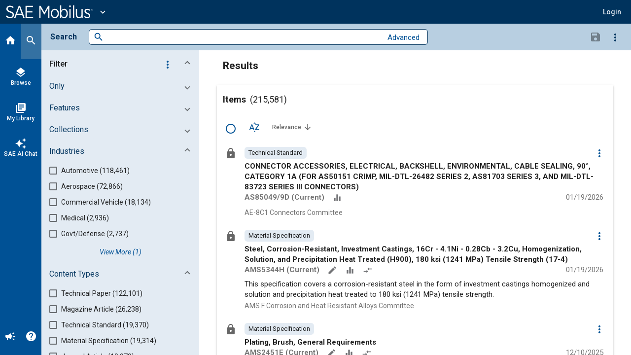

--- FILE ---
content_type: text/html; charset=utf-8
request_url: https://saemobilus.sae.org/search/?prodCd=FAA%20PART%2025%20SECTION%201383
body_size: 8647
content:
<!DOCTYPE html><html lang="en" data-critters-container><head>
    <meta name="viewport" content="width=device-width, initial-scale=1">
    <meta charset="utf-8">
    <title>Search - SAE Mobilus</title>
    <base href="/">
    <meta name="format-detection" content="telephone=no">
    <!-- Google Tag Manager -->
    <script>
      (function (w, d, s, l, i) {
        w[l] = w[l] || [];
        w[l].push({ 'gtm.start': new Date().getTime(), event: 'gtm.js' });
        var f = d.getElementsByTagName(s)[0],
          j = d.createElement(s),
          dl = l != 'dataLayer' ? '&l=' + l : '';
        j.async = true;
        j.src = 'https://www.googletagmanager.com/gtm.js?id=' + i + dl;
        f.parentNode.insertBefore(j, f);
      })(window, document, 'script', 'dataLayer', 'GTM-M26SM82');
    </script>
    <!-- End Google Tag Manager -->
    <link rel="icon" type="image/x-icon" href="favicon.ico">
    <script defer src="assets/scripts/browser-support-alerts.js"></script>
    <link rel="dns-prefetch" href="https://gpfb.sae.org/fonts">
    <link rel="preload" href="https://gpfb.sae.org/fonts/css?family=Roboto:300,400,400i,500,500i,700&amp;display=swap" as="style">
    <link href="https://gpfb.sae.org/fonts/css?family=Roboto:300,400,400i,500,500i,700&amp;display=swap" rel="stylesheet">
    <script async src="https://badge.dimensions.ai/badge.js" charset="utf-8"></script>
    <style>
      /* fallback */
      @font-face {
        font-family: 'Material Icons';
        font-style: normal;
        font-weight: 400;
        src: url('./assets/fonts/material-font.woff2') format('woff2');
      }

      .material-icons {
        font-family: 'Material Icons';
        font-weight: normal;
        font-style: normal;
        font-size: 24px;
        line-height: 1;
        letter-spacing: normal;
        text-transform: none;
        display: inline-block;
        white-space: nowrap;
        word-wrap: normal;
        direction: ltr;
        -webkit-font-feature-settings: 'liga';
        -webkit-font-smoothing: antialiased;
      }
    </style>
  <style>html{--mat-badge-text-font:Roboto, "Helvetica Neue", sans-serif;--mat-badge-text-size:12px;--mat-badge-text-weight:600;--mat-badge-small-size-text-size:9px;--mat-badge-large-size-text-size:24px}html{--mat-bottom-sheet-container-text-font:Roboto, "Helvetica Neue", sans-serif;--mat-bottom-sheet-container-text-line-height:20px;--mat-bottom-sheet-container-text-size:14px;--mat-bottom-sheet-container-text-tracking:normal;--mat-bottom-sheet-container-text-weight:400}html{--mat-legacy-button-toggle-text-font:Roboto, "Helvetica Neue", sans-serif;--mat-standard-button-toggle-text-font:Roboto, "Helvetica Neue", sans-serif}html{--mat-datepicker-calendar-text-font:Roboto, "Helvetica Neue", sans-serif;--mat-datepicker-calendar-text-size:13px;--mat-datepicker-calendar-body-label-text-size:14px;--mat-datepicker-calendar-body-label-text-weight:500;--mat-datepicker-calendar-period-button-text-size:14px;--mat-datepicker-calendar-period-button-text-weight:500;--mat-datepicker-calendar-header-text-size:11px;--mat-datepicker-calendar-header-text-weight:400}html{--mat-expansion-header-text-font:Roboto, "Helvetica Neue", sans-serif;--mat-expansion-header-text-size:15px;--mat-expansion-header-text-weight:400;--mat-expansion-header-text-line-height:inherit;--mat-expansion-header-text-tracking:inherit;--mat-expansion-container-text-font:Roboto, "Helvetica Neue", sans-serif;--mat-expansion-container-text-line-height:20px;--mat-expansion-container-text-size:14px;--mat-expansion-container-text-tracking:normal;--mat-expansion-container-text-weight:400}html{--mat-grid-list-tile-header-primary-text-size:14px;--mat-grid-list-tile-header-secondary-text-size:12px;--mat-grid-list-tile-footer-primary-text-size:14px;--mat-grid-list-tile-footer-secondary-text-size:12px}html{--mat-stepper-container-text-font:Roboto, "Helvetica Neue", sans-serif;--mat-stepper-header-label-text-font:Roboto, "Helvetica Neue", sans-serif;--mat-stepper-header-label-text-size:14px;--mat-stepper-header-label-text-weight:400;--mat-stepper-header-error-state-label-text-size:14px;--mat-stepper-header-selected-state-label-text-size:14px;--mat-stepper-header-selected-state-label-text-weight:500}html{--mat-toolbar-title-text-font:Roboto, "Helvetica Neue", sans-serif;--mat-toolbar-title-text-line-height:32px;--mat-toolbar-title-text-size:20px;--mat-toolbar-title-text-tracking:normal;--mat-toolbar-title-text-weight:500}html,body{height:100%;margin:0}#loader-image{margin-top:100px;max-width:100%}#loader-text{font:2em Roboto,sans-serif;color:#fff!important;margin:0;padding:50px 0 40px}#loader-container{background-color:#103966;width:100%;height:100vh;color:#fff;text-align:center}#loading{display:inline-block;width:50px;height:50px;border:3px solid rgba(255,255,255,.3);border-radius:50%;border-top-color:#fff;animation:spin 1s ease-in-out infinite;-webkit-animation:spin 1s ease-in-out infinite}@keyframes spin{to{-webkit-transform:rotate(360deg)}}html{--mat-badge-background-color:#005195;--mat-badge-text-color:white;--mat-badge-disabled-state-background-color:#b9b9b9;--mat-badge-disabled-state-text-color:rgba(0, 0, 0, .38)}html{--mat-bottom-sheet-container-text-color:rgba(0, 0, 0, .87);--mat-bottom-sheet-container-background-color:white}html{--mat-legacy-button-toggle-text-color:rgba(0, 0, 0, .38);--mat-legacy-button-toggle-state-layer-color:rgba(0, 0, 0, .12);--mat-legacy-button-toggle-selected-state-text-color:rgba(0, 0, 0, .54);--mat-legacy-button-toggle-selected-state-background-color:#e0e0e0;--mat-legacy-button-toggle-disabled-state-text-color:rgba(0, 0, 0, .26);--mat-legacy-button-toggle-disabled-state-background-color:#eeeeee;--mat-legacy-button-toggle-disabled-selected-state-background-color:#bdbdbd;--mat-standard-button-toggle-text-color:rgba(0, 0, 0, .87);--mat-standard-button-toggle-background-color:white;--mat-standard-button-toggle-state-layer-color:black;--mat-standard-button-toggle-selected-state-background-color:#e0e0e0;--mat-standard-button-toggle-selected-state-text-color:rgba(0, 0, 0, .87);--mat-standard-button-toggle-disabled-state-text-color:rgba(0, 0, 0, .26);--mat-standard-button-toggle-disabled-state-background-color:white;--mat-standard-button-toggle-disabled-selected-state-text-color:rgba(0, 0, 0, .87);--mat-standard-button-toggle-disabled-selected-state-background-color:#bdbdbd;--mat-standard-button-toggle-divider-color:#e0e0e0}html{--mat-standard-button-toggle-height:48px}html{--mat-datepicker-calendar-date-selected-state-text-color:white;--mat-datepicker-calendar-date-selected-state-background-color:#005195;--mat-datepicker-calendar-date-selected-disabled-state-background-color:rgba(0, 81, 149, .4);--mat-datepicker-calendar-date-today-selected-state-outline-color:white;--mat-datepicker-calendar-date-focus-state-background-color:rgba(0, 81, 149, .3);--mat-datepicker-calendar-date-hover-state-background-color:rgba(0, 81, 149, .3);--mat-datepicker-toggle-active-state-icon-color:#005195;--mat-datepicker-calendar-date-in-range-state-background-color:rgba(0, 81, 149, .2);--mat-datepicker-calendar-date-in-comparison-range-state-background-color:rgba(249, 171, 0, .2);--mat-datepicker-calendar-date-in-overlap-range-state-background-color:#a8dab5;--mat-datepicker-calendar-date-in-overlap-range-selected-state-background-color:#46a35e;--mat-datepicker-toggle-icon-color:rgba(0, 0, 0, .54);--mat-datepicker-calendar-body-label-text-color:rgba(0, 0, 0, .54);--mat-datepicker-calendar-period-button-icon-color:rgba(0, 0, 0, .54);--mat-datepicker-calendar-navigation-button-icon-color:rgba(0, 0, 0, .54);--mat-datepicker-calendar-header-divider-color:rgba(0, 0, 0, .12);--mat-datepicker-calendar-header-text-color:rgba(0, 0, 0, .54);--mat-datepicker-calendar-date-today-outline-color:rgba(0, 0, 0, .38);--mat-datepicker-calendar-date-today-disabled-state-outline-color:rgba(0, 0, 0, .18);--mat-datepicker-calendar-date-text-color:rgba(0, 0, 0, .87);--mat-datepicker-calendar-date-outline-color:transparent;--mat-datepicker-calendar-date-disabled-state-text-color:rgba(0, 0, 0, .38);--mat-datepicker-calendar-date-preview-state-outline-color:rgba(0, 0, 0, .24);--mat-datepicker-range-input-separator-color:rgba(0, 0, 0, .87);--mat-datepicker-range-input-disabled-state-separator-color:rgba(0, 0, 0, .38);--mat-datepicker-range-input-disabled-state-text-color:rgba(0, 0, 0, .38);--mat-datepicker-calendar-container-background-color:white;--mat-datepicker-calendar-container-text-color:rgba(0, 0, 0, .87)}html{--mat-divider-color:rgba(0, 0, 0, .12)}html{--mat-expansion-container-background-color:white;--mat-expansion-container-text-color:rgba(0, 0, 0, .87);--mat-expansion-actions-divider-color:rgba(0, 0, 0, .12);--mat-expansion-header-hover-state-layer-color:rgba(0, 0, 0, .04);--mat-expansion-header-focus-state-layer-color:rgba(0, 0, 0, .04);--mat-expansion-header-disabled-state-text-color:rgba(0, 0, 0, .26);--mat-expansion-header-text-color:rgba(0, 0, 0, .87);--mat-expansion-header-description-color:rgba(0, 0, 0, .54);--mat-expansion-header-indicator-color:rgba(0, 0, 0, .54)}html{--mat-expansion-header-collapsed-state-height:48px;--mat-expansion-header-expanded-state-height:64px}html{--mat-icon-color:inherit}html{--mat-sidenav-container-divider-color:rgba(0, 0, 0, .12);--mat-sidenav-container-background-color:white;--mat-sidenav-container-text-color:rgba(0, 0, 0, .87);--mat-sidenav-content-background-color:#fafafa;--mat-sidenav-content-text-color:rgba(0, 0, 0, .87);--mat-sidenav-scrim-color:rgba(0, 0, 0, .6)}html{--mat-stepper-header-icon-foreground-color:white;--mat-stepper-header-selected-state-icon-background-color:#005195;--mat-stepper-header-selected-state-icon-foreground-color:white;--mat-stepper-header-done-state-icon-background-color:#005195;--mat-stepper-header-done-state-icon-foreground-color:white;--mat-stepper-header-edit-state-icon-background-color:#005195;--mat-stepper-header-edit-state-icon-foreground-color:white;--mat-stepper-container-color:white;--mat-stepper-line-color:rgba(0, 0, 0, .12);--mat-stepper-header-hover-state-layer-color:rgba(0, 0, 0, .04);--mat-stepper-header-focus-state-layer-color:rgba(0, 0, 0, .04);--mat-stepper-header-label-text-color:rgba(0, 0, 0, .54);--mat-stepper-header-optional-label-text-color:rgba(0, 0, 0, .54);--mat-stepper-header-selected-state-label-text-color:rgba(0, 0, 0, .87);--mat-stepper-header-error-state-label-text-color:#ea7125;--mat-stepper-header-icon-background-color:rgba(0, 0, 0, .54);--mat-stepper-header-error-state-icon-foreground-color:#ea7125;--mat-stepper-header-error-state-icon-background-color:transparent}html{--mat-stepper-header-height:72px}html{--mat-toolbar-container-background-color:whitesmoke;--mat-toolbar-container-text-color:rgba(0, 0, 0, .87)}html{--mat-toolbar-standard-height:64px;--mat-toolbar-mobile-height:56px}</style><style>html{--mat-badge-text-font: Roboto, "Helvetica Neue", sans-serif;--mat-badge-text-size: 12px;--mat-badge-text-weight: 600;--mat-badge-small-size-text-size: 9px;--mat-badge-large-size-text-size: 24px}html{--mat-bottom-sheet-container-text-font: Roboto, "Helvetica Neue", sans-serif;--mat-bottom-sheet-container-text-line-height: 20px;--mat-bottom-sheet-container-text-size: 14px;--mat-bottom-sheet-container-text-tracking: normal;--mat-bottom-sheet-container-text-weight: 400}html{--mat-legacy-button-toggle-text-font: Roboto, "Helvetica Neue", sans-serif;--mat-standard-button-toggle-text-font: Roboto, "Helvetica Neue", sans-serif}html{--mat-datepicker-calendar-text-font: Roboto, "Helvetica Neue", sans-serif;--mat-datepicker-calendar-text-size: 13px;--mat-datepicker-calendar-body-label-text-size: 14px;--mat-datepicker-calendar-body-label-text-weight: 500;--mat-datepicker-calendar-period-button-text-size: 14px;--mat-datepicker-calendar-period-button-text-weight: 500;--mat-datepicker-calendar-header-text-size: 11px;--mat-datepicker-calendar-header-text-weight: 400}html{--mat-expansion-header-text-font: Roboto, "Helvetica Neue", sans-serif;--mat-expansion-header-text-size: 15px;--mat-expansion-header-text-weight: 400;--mat-expansion-header-text-line-height: inherit;--mat-expansion-header-text-tracking: inherit;--mat-expansion-container-text-font: Roboto, "Helvetica Neue", sans-serif;--mat-expansion-container-text-line-height: 20px;--mat-expansion-container-text-size: 14px;--mat-expansion-container-text-tracking: normal;--mat-expansion-container-text-weight: 400}html{--mat-grid-list-tile-header-primary-text-size: 14px;--mat-grid-list-tile-header-secondary-text-size: 12px;--mat-grid-list-tile-footer-primary-text-size: 14px;--mat-grid-list-tile-footer-secondary-text-size: 12px}html{--mat-stepper-container-text-font: Roboto, "Helvetica Neue", sans-serif;--mat-stepper-header-label-text-font: Roboto, "Helvetica Neue", sans-serif;--mat-stepper-header-label-text-size: 14px;--mat-stepper-header-label-text-weight: 400;--mat-stepper-header-error-state-label-text-size: 14px;--mat-stepper-header-selected-state-label-text-size: 14px;--mat-stepper-header-selected-state-label-text-weight: 500}html{--mat-toolbar-title-text-font: Roboto, "Helvetica Neue", sans-serif;--mat-toolbar-title-text-line-height: 32px;--mat-toolbar-title-text-size: 20px;--mat-toolbar-title-text-tracking: normal;--mat-toolbar-title-text-weight: 500}.mat-button,.mat-icon-button{font-family:Roboto,Helvetica Neue,sans-serif;font-size:14px;font-weight:500}.mat-ripple{overflow:hidden;position:relative}.mat-ripple:not(:empty){transform:translateZ(0)}.cdk-visually-hidden{border:0;clip:rect(0 0 0 0);height:1px;margin:-1px;overflow:hidden;padding:0;position:absolute;width:1px;white-space:nowrap;outline:0;-webkit-appearance:none;-moz-appearance:none;left:0}.mat-focus-indicator{position:relative}.mat-focus-indicator:before{top:0;left:0;right:0;bottom:0;position:absolute;box-sizing:border-box;pointer-events:none;display:var(--mat-focus-indicator-display, none);border:var(--mat-focus-indicator-border-width, 3px) var(--mat-focus-indicator-border-style, solid) var(--mat-focus-indicator-border-color, transparent);border-radius:var(--mat-focus-indicator-border-radius, 4px)}.mat-focus-indicator:focus:before{content:""}html,body{height:100%;margin:0}.mat-button,.mat-icon-button{color:inherit;background:transparent}.mat-button-focus-overlay{background:#000}html{--mat-badge-background-color: #005195;--mat-badge-text-color: white;--mat-badge-disabled-state-background-color: #b9b9b9;--mat-badge-disabled-state-text-color: rgba(0, 0, 0, .38)}html{--mat-bottom-sheet-container-text-color: rgba(0, 0, 0, .87);--mat-bottom-sheet-container-background-color: white}html{--mat-legacy-button-toggle-text-color: rgba(0, 0, 0, .38);--mat-legacy-button-toggle-state-layer-color: rgba(0, 0, 0, .12);--mat-legacy-button-toggle-selected-state-text-color: rgba(0, 0, 0, .54);--mat-legacy-button-toggle-selected-state-background-color: #e0e0e0;--mat-legacy-button-toggle-disabled-state-text-color: rgba(0, 0, 0, .26);--mat-legacy-button-toggle-disabled-state-background-color: #eeeeee;--mat-legacy-button-toggle-disabled-selected-state-background-color: #bdbdbd;--mat-standard-button-toggle-text-color: rgba(0, 0, 0, .87);--mat-standard-button-toggle-background-color: white;--mat-standard-button-toggle-state-layer-color: black;--mat-standard-button-toggle-selected-state-background-color: #e0e0e0;--mat-standard-button-toggle-selected-state-text-color: rgba(0, 0, 0, .87);--mat-standard-button-toggle-disabled-state-text-color: rgba(0, 0, 0, .26);--mat-standard-button-toggle-disabled-state-background-color: white;--mat-standard-button-toggle-disabled-selected-state-text-color: rgba(0, 0, 0, .87);--mat-standard-button-toggle-disabled-selected-state-background-color: #bdbdbd;--mat-standard-button-toggle-divider-color: #e0e0e0}html{--mat-standard-button-toggle-height: 48px}html{--mat-datepicker-calendar-date-selected-state-text-color: white;--mat-datepicker-calendar-date-selected-state-background-color: #005195;--mat-datepicker-calendar-date-selected-disabled-state-background-color: rgba(0, 81, 149, .4);--mat-datepicker-calendar-date-today-selected-state-outline-color: white;--mat-datepicker-calendar-date-focus-state-background-color: rgba(0, 81, 149, .3);--mat-datepicker-calendar-date-hover-state-background-color: rgba(0, 81, 149, .3);--mat-datepicker-toggle-active-state-icon-color: #005195;--mat-datepicker-calendar-date-in-range-state-background-color: rgba(0, 81, 149, .2);--mat-datepicker-calendar-date-in-comparison-range-state-background-color: rgba(249, 171, 0, .2);--mat-datepicker-calendar-date-in-overlap-range-state-background-color: #a8dab5;--mat-datepicker-calendar-date-in-overlap-range-selected-state-background-color: #46a35e;--mat-datepicker-toggle-icon-color: rgba(0, 0, 0, .54);--mat-datepicker-calendar-body-label-text-color: rgba(0, 0, 0, .54);--mat-datepicker-calendar-period-button-icon-color: rgba(0, 0, 0, .54);--mat-datepicker-calendar-navigation-button-icon-color: rgba(0, 0, 0, .54);--mat-datepicker-calendar-header-divider-color: rgba(0, 0, 0, .12);--mat-datepicker-calendar-header-text-color: rgba(0, 0, 0, .54);--mat-datepicker-calendar-date-today-outline-color: rgba(0, 0, 0, .38);--mat-datepicker-calendar-date-today-disabled-state-outline-color: rgba(0, 0, 0, .18);--mat-datepicker-calendar-date-text-color: rgba(0, 0, 0, .87);--mat-datepicker-calendar-date-outline-color: transparent;--mat-datepicker-calendar-date-disabled-state-text-color: rgba(0, 0, 0, .38);--mat-datepicker-calendar-date-preview-state-outline-color: rgba(0, 0, 0, .24);--mat-datepicker-range-input-separator-color: rgba(0, 0, 0, .87);--mat-datepicker-range-input-disabled-state-separator-color: rgba(0, 0, 0, .38);--mat-datepicker-range-input-disabled-state-text-color: rgba(0, 0, 0, .38);--mat-datepicker-calendar-container-background-color: white;--mat-datepicker-calendar-container-text-color: rgba(0, 0, 0, .87)}html{--mat-divider-color: rgba(0, 0, 0, .12)}html{--mat-expansion-container-background-color: white;--mat-expansion-container-text-color: rgba(0, 0, 0, .87);--mat-expansion-actions-divider-color: rgba(0, 0, 0, .12);--mat-expansion-header-hover-state-layer-color: rgba(0, 0, 0, .04);--mat-expansion-header-focus-state-layer-color: rgba(0, 0, 0, .04);--mat-expansion-header-disabled-state-text-color: rgba(0, 0, 0, .26);--mat-expansion-header-text-color: rgba(0, 0, 0, .87);--mat-expansion-header-description-color: rgba(0, 0, 0, .54);--mat-expansion-header-indicator-color: rgba(0, 0, 0, .54)}html{--mat-expansion-header-collapsed-state-height: 48px;--mat-expansion-header-expanded-state-height: 64px}html{--mat-icon-color: inherit}html{--mat-sidenav-container-divider-color: rgba(0, 0, 0, .12);--mat-sidenav-container-background-color: white;--mat-sidenav-container-text-color: rgba(0, 0, 0, .87);--mat-sidenav-content-background-color: #fafafa;--mat-sidenav-content-text-color: rgba(0, 0, 0, .87);--mat-sidenav-scrim-color: rgba(0, 0, 0, .6)}html{--mat-stepper-header-icon-foreground-color: white;--mat-stepper-header-selected-state-icon-background-color: #005195;--mat-stepper-header-selected-state-icon-foreground-color: white;--mat-stepper-header-done-state-icon-background-color: #005195;--mat-stepper-header-done-state-icon-foreground-color: white;--mat-stepper-header-edit-state-icon-background-color: #005195;--mat-stepper-header-edit-state-icon-foreground-color: white;--mat-stepper-container-color: white;--mat-stepper-line-color: rgba(0, 0, 0, .12);--mat-stepper-header-hover-state-layer-color: rgba(0, 0, 0, .04);--mat-stepper-header-focus-state-layer-color: rgba(0, 0, 0, .04);--mat-stepper-header-label-text-color: rgba(0, 0, 0, .54);--mat-stepper-header-optional-label-text-color: rgba(0, 0, 0, .54);--mat-stepper-header-selected-state-label-text-color: rgba(0, 0, 0, .87);--mat-stepper-header-error-state-label-text-color: #ea7125;--mat-stepper-header-icon-background-color: rgba(0, 0, 0, .54);--mat-stepper-header-error-state-icon-foreground-color: #ea7125;--mat-stepper-header-error-state-icon-background-color: transparent}html{--mat-stepper-header-height: 72px}html{--mat-toolbar-container-background-color: whitesmoke;--mat-toolbar-container-text-color: rgba(0, 0, 0, .87)}html{--mat-toolbar-standard-height: 64px;--mat-toolbar-mobile-height: 56px}
</style><link rel="stylesheet" href="styles.09887f8520689a24.css" media="print" onload="this.media='all'"><noscript><link rel="stylesheet" href="styles.09887f8520689a24.css" media="all"></noscript><style ng-app-id="ng">.mat-button .mat-button-focus-overlay,.mat-icon-button .mat-button-focus-overlay{opacity:0}.mat-button:hover:not(.mat-button-disabled) .mat-button-focus-overlay,.mat-stroked-button:hover:not(.mat-button-disabled) .mat-button-focus-overlay{opacity:.04}@media(hover: none){.mat-button:hover:not(.mat-button-disabled) .mat-button-focus-overlay,.mat-stroked-button:hover:not(.mat-button-disabled) .mat-button-focus-overlay{opacity:0}}.mat-button,.mat-icon-button,.mat-stroked-button,.mat-flat-button{box-sizing:border-box;position:relative;-webkit-user-select:none;user-select:none;cursor:pointer;outline:none;border:none;-webkit-tap-highlight-color:rgba(0,0,0,0);display:inline-block;white-space:nowrap;text-decoration:none;vertical-align:baseline;text-align:center;margin:0;min-width:64px;line-height:36px;padding:0 16px;border-radius:4px;overflow:visible}.mat-button::-moz-focus-inner,.mat-icon-button::-moz-focus-inner,.mat-stroked-button::-moz-focus-inner,.mat-flat-button::-moz-focus-inner{border:0}.mat-button.mat-button-disabled,.mat-icon-button.mat-button-disabled,.mat-stroked-button.mat-button-disabled,.mat-flat-button.mat-button-disabled{cursor:default}.mat-button.cdk-keyboard-focused .mat-button-focus-overlay,.mat-button.cdk-program-focused .mat-button-focus-overlay,.mat-icon-button.cdk-keyboard-focused .mat-button-focus-overlay,.mat-icon-button.cdk-program-focused .mat-button-focus-overlay,.mat-stroked-button.cdk-keyboard-focused .mat-button-focus-overlay,.mat-stroked-button.cdk-program-focused .mat-button-focus-overlay,.mat-flat-button.cdk-keyboard-focused .mat-button-focus-overlay,.mat-flat-button.cdk-program-focused .mat-button-focus-overlay{opacity:.12}.mat-button::-moz-focus-inner,.mat-icon-button::-moz-focus-inner,.mat-stroked-button::-moz-focus-inner,.mat-flat-button::-moz-focus-inner{border:0}.mat-raised-button{box-sizing:border-box;position:relative;-webkit-user-select:none;user-select:none;cursor:pointer;outline:none;border:none;-webkit-tap-highlight-color:rgba(0,0,0,0);display:inline-block;white-space:nowrap;text-decoration:none;vertical-align:baseline;text-align:center;margin:0;min-width:64px;line-height:36px;padding:0 16px;border-radius:4px;overflow:visible;transform:translate3d(0, 0, 0);transition:background 400ms cubic-bezier(0.25, 0.8, 0.25, 1),box-shadow 280ms cubic-bezier(0.4, 0, 0.2, 1)}.mat-raised-button::-moz-focus-inner{border:0}.mat-raised-button.mat-button-disabled{cursor:default}.mat-raised-button.cdk-keyboard-focused .mat-button-focus-overlay,.mat-raised-button.cdk-program-focused .mat-button-focus-overlay{opacity:.12}.mat-raised-button::-moz-focus-inner{border:0}.mat-raised-button._mat-animation-noopable{transition:none !important;animation:none !important}.mat-stroked-button{border:1px solid currentColor;padding:0 15px;line-height:34px}.mat-stroked-button .mat-button-ripple.mat-ripple,.mat-stroked-button .mat-button-focus-overlay{top:-1px;left:-1px;right:-1px;bottom:-1px}.mat-fab{box-sizing:border-box;position:relative;-webkit-user-select:none;user-select:none;cursor:pointer;outline:none;border:none;-webkit-tap-highlight-color:rgba(0,0,0,0);display:inline-block;white-space:nowrap;text-decoration:none;vertical-align:baseline;text-align:center;margin:0;min-width:64px;line-height:36px;padding:0 16px;border-radius:4px;overflow:visible;transform:translate3d(0, 0, 0);transition:background 400ms cubic-bezier(0.25, 0.8, 0.25, 1),box-shadow 280ms cubic-bezier(0.4, 0, 0.2, 1);min-width:0;border-radius:50%;width:56px;height:56px;padding:0;flex-shrink:0}.mat-fab::-moz-focus-inner{border:0}.mat-fab.mat-button-disabled{cursor:default}.mat-fab.cdk-keyboard-focused .mat-button-focus-overlay,.mat-fab.cdk-program-focused .mat-button-focus-overlay{opacity:.12}.mat-fab::-moz-focus-inner{border:0}.mat-fab._mat-animation-noopable{transition:none !important;animation:none !important}.mat-fab .mat-button-wrapper{padding:16px 0;display:inline-block;line-height:24px}.mat-mini-fab{box-sizing:border-box;position:relative;-webkit-user-select:none;user-select:none;cursor:pointer;outline:none;border:none;-webkit-tap-highlight-color:rgba(0,0,0,0);display:inline-block;white-space:nowrap;text-decoration:none;vertical-align:baseline;text-align:center;margin:0;min-width:64px;line-height:36px;padding:0 16px;border-radius:4px;overflow:visible;transform:translate3d(0, 0, 0);transition:background 400ms cubic-bezier(0.25, 0.8, 0.25, 1),box-shadow 280ms cubic-bezier(0.4, 0, 0.2, 1);min-width:0;border-radius:50%;width:40px;height:40px;padding:0;flex-shrink:0}.mat-mini-fab::-moz-focus-inner{border:0}.mat-mini-fab.mat-button-disabled{cursor:default}.mat-mini-fab.cdk-keyboard-focused .mat-button-focus-overlay,.mat-mini-fab.cdk-program-focused .mat-button-focus-overlay{opacity:.12}.mat-mini-fab::-moz-focus-inner{border:0}.mat-mini-fab._mat-animation-noopable{transition:none !important;animation:none !important}.mat-mini-fab .mat-button-wrapper{padding:8px 0;display:inline-block;line-height:24px}.mat-icon-button{padding:0;min-width:0;width:40px;height:40px;flex-shrink:0;line-height:40px;border-radius:50%}.mat-icon-button i,.mat-icon-button .mat-icon{line-height:24px}.mat-button-ripple.mat-ripple,.mat-button-focus-overlay{top:0;left:0;right:0;bottom:0;position:absolute;pointer-events:none;border-radius:inherit}.mat-button-ripple.mat-ripple:not(:empty){transform:translateZ(0)}.mat-button-focus-overlay{opacity:0;transition:opacity 200ms cubic-bezier(0.35, 0, 0.25, 1),background-color 200ms cubic-bezier(0.35, 0, 0.25, 1)}._mat-animation-noopable .mat-button-focus-overlay{transition:none}.mat-button-ripple-round{border-radius:50%;z-index:1}.mat-button .mat-button-wrapper>*,.mat-flat-button .mat-button-wrapper>*,.mat-stroked-button .mat-button-wrapper>*,.mat-raised-button .mat-button-wrapper>*,.mat-icon-button .mat-button-wrapper>*,.mat-fab .mat-button-wrapper>*,.mat-mini-fab .mat-button-wrapper>*{vertical-align:middle}.mat-form-field:not(.mat-form-field-appearance-legacy) .mat-form-field-prefix .mat-icon-button,.mat-form-field:not(.mat-form-field-appearance-legacy) .mat-form-field-suffix .mat-icon-button{display:inline-flex;justify-content:center;align-items:center;font-size:inherit;width:2.5em;height:2.5em}.mat-flat-button::before,.mat-raised-button::before,.mat-fab::before,.mat-mini-fab::before{margin:calc(calc(var(--mat-focus-indicator-border-width, 3px) + 2px) * -1)}.mat-stroked-button::before{margin:calc(calc(var(--mat-focus-indicator-border-width, 3px) + 3px) * -1)}.cdk-high-contrast-active .mat-button,.cdk-high-contrast-active .mat-flat-button,.cdk-high-contrast-active .mat-raised-button,.cdk-high-contrast-active .mat-icon-button,.cdk-high-contrast-active .mat-fab,.cdk-high-contrast-active .mat-mini-fab{outline:solid 1px}.mat-datepicker-toggle .mat-mdc-button-base{width:40px;height:40px;padding:8px 0}.mat-datepicker-actions .mat-button-base+.mat-button-base{margin-left:8px}[dir=rtl] .mat-datepicker-actions .mat-button-base+.mat-button-base{margin-left:0;margin-right:8px}</style><style ng-app-id="ng">mat-icon,mat-icon.mat-primary,mat-icon.mat-accent,mat-icon.mat-warn{color:var(--mat-icon-color)}.mat-icon{-webkit-user-select:none;user-select:none;background-repeat:no-repeat;display:inline-block;fill:currentColor;height:24px;width:24px;overflow:hidden}.mat-icon.mat-icon-inline{font-size:inherit;height:inherit;line-height:inherit;width:inherit}.mat-icon.mat-ligature-font[fontIcon]::before{content:attr(fontIcon)}[dir=rtl] .mat-icon-rtl-mirror{transform:scale(-1, 1)}.mat-form-field:not(.mat-form-field-appearance-legacy) .mat-form-field-prefix .mat-icon,.mat-form-field:not(.mat-form-field-appearance-legacy) .mat-form-field-suffix .mat-icon{display:block}.mat-form-field:not(.mat-form-field-appearance-legacy) .mat-form-field-prefix .mat-icon-button .mat-icon,.mat-form-field:not(.mat-form-field-appearance-legacy) .mat-form-field-suffix .mat-icon-button .mat-icon{margin:auto}</style><style ng-app-id="ng">.mat-toolbar{background:var(--mat-toolbar-container-background-color);color:var(--mat-toolbar-container-text-color)}.mat-toolbar,.mat-toolbar h1,.mat-toolbar h2,.mat-toolbar h3,.mat-toolbar h4,.mat-toolbar h5,.mat-toolbar h6{font-family:var(--mat-toolbar-title-text-font);font-size:var(--mat-toolbar-title-text-size);line-height:var(--mat-toolbar-title-text-line-height);font-weight:var(--mat-toolbar-title-text-weight);letter-spacing:var(--mat-toolbar-title-text-tracking);margin:0}.cdk-high-contrast-active .mat-toolbar{outline:solid 1px}.mat-toolbar .mat-form-field-underline,.mat-toolbar .mat-form-field-ripple,.mat-toolbar .mat-focused .mat-form-field-ripple{background-color:currentColor}.mat-toolbar .mat-form-field-label,.mat-toolbar .mat-focused .mat-form-field-label,.mat-toolbar .mat-select-value,.mat-toolbar .mat-select-arrow,.mat-toolbar .mat-form-field.mat-focused .mat-select-arrow{color:inherit}.mat-toolbar .mat-input-element{caret-color:currentColor}.mat-toolbar .mat-mdc-button-base.mat-mdc-button-base.mat-unthemed{--mdc-text-button-label-text-color: inherit;--mdc-outlined-button-label-text-color: inherit}.mat-toolbar-row,.mat-toolbar-single-row{display:flex;box-sizing:border-box;padding:0 16px;width:100%;flex-direction:row;align-items:center;white-space:nowrap;height:var(--mat-toolbar-standard-height)}@media(max-width: 599px){.mat-toolbar-row,.mat-toolbar-single-row{height:var(--mat-toolbar-mobile-height)}}.mat-toolbar-multiple-rows{display:flex;box-sizing:border-box;flex-direction:column;width:100%;min-height:var(--mat-toolbar-standard-height)}@media(max-width: 599px){.mat-toolbar-multiple-rows{min-height:var(--mat-toolbar-mobile-height)}}</style><style ng-app-id="ng">.si-svg[_ngcontent-ng-c2118175254]{max-height:2.5rem}</style><style ng-app-id="ng">mat-menu{display:none}.mat-menu-panel{min-width:112px;max-width:280px;overflow:auto;-webkit-overflow-scrolling:touch;max-height:calc(100vh - 48px);border-radius:4px;outline:0;min-height:64px;position:relative}.mat-menu-panel.ng-animating{pointer-events:none}.cdk-high-contrast-active .mat-menu-panel{outline:solid 1px}.mat-menu-content:not(:empty){padding-top:8px;padding-bottom:8px}.mat-menu-item{-webkit-user-select:none;user-select:none;cursor:pointer;outline:none;border:none;-webkit-tap-highlight-color:rgba(0,0,0,0);white-space:nowrap;overflow:hidden;text-overflow:ellipsis;display:block;line-height:48px;height:48px;padding:0 16px;text-align:left;text-decoration:none;max-width:100%;position:relative}.mat-menu-item::-moz-focus-inner{border:0}.mat-menu-item[disabled]{cursor:default}[dir=rtl] .mat-menu-item{text-align:right}.mat-menu-item .mat-icon{margin-right:16px;vertical-align:middle}.mat-menu-item .mat-icon svg{vertical-align:top}[dir=rtl] .mat-menu-item .mat-icon{margin-left:16px;margin-right:0}.mat-menu-item[disabled]::after{display:block;position:absolute;content:"";top:0;left:0;bottom:0;right:0}.cdk-high-contrast-active .mat-menu-item{margin-top:1px}.mat-menu-item-submenu-trigger{padding-right:32px}[dir=rtl] .mat-menu-item-submenu-trigger{padding-right:16px;padding-left:32px}.mat-menu-submenu-icon{position:absolute;top:50%;right:16px;transform:translateY(-50%);width:5px;height:10px;fill:currentColor}[dir=rtl] .mat-menu-submenu-icon{right:auto;left:16px;transform:translateY(-50%) scaleX(-1)}.cdk-high-contrast-active .mat-menu-submenu-icon{fill:CanvasText}button.mat-menu-item{width:100%}.mat-menu-item .mat-menu-ripple{top:0;left:0;right:0;bottom:0;position:absolute;pointer-events:none}</style><style ng-app-id="ng">.si-menu-card.mat-menu-panel[_ngcontent-ng-c1685976198]{position:fixed!important}</style><style ng-app-id="ng">.mat-divider{--mat-divider-width:1px;display:block;margin:0;border-top-style:solid;border-top-color:var(--mat-divider-color);border-top-width:var(--mat-divider-width)}.mat-divider.mat-divider-vertical{border-top:0;border-right-style:solid;border-right-color:var(--mat-divider-color);border-right-width:var(--mat-divider-width)}.mat-divider.mat-divider-inset{margin-left:80px}[dir=rtl] .mat-divider.mat-divider-inset{margin-left:auto;margin-right:80px}</style><style ng-app-id="ng">.mat-card{transition:box-shadow 280ms cubic-bezier(0.4, 0, 0.2, 1);display:block;position:relative;padding:16px;border-radius:4px}.mat-card._mat-animation-noopable{transition:none !important;animation:none !important}.mat-card>.mat-divider-horizontal{position:absolute;left:0;width:100%}[dir=rtl] .mat-card>.mat-divider-horizontal{left:auto;right:0}.mat-card>.mat-divider-horizontal.mat-divider-inset{position:static;margin:0}[dir=rtl] .mat-card>.mat-divider-horizontal.mat-divider-inset{margin-right:0}.cdk-high-contrast-active .mat-card{outline:solid 1px}.mat-card-actions,.mat-card-subtitle,.mat-card-content{display:block;margin-bottom:16px}.mat-card-title{display:block;margin-bottom:8px}.mat-card-actions{margin-left:-8px;margin-right:-8px;padding:8px 0}.mat-card-actions-align-end{display:flex;justify-content:flex-end}.mat-card-image{width:calc(100% + 32px);margin:0 -16px 16px -16px;display:block;overflow:hidden}.mat-card-image img{width:100%}.mat-card-footer{display:block;margin:0 -16px -16px -16px}.mat-card-actions .mat-button,.mat-card-actions .mat-raised-button,.mat-card-actions .mat-stroked-button{margin:0 8px}.mat-card-header{display:flex;flex-direction:row}.mat-card-header .mat-card-title{margin-bottom:12px}.mat-card-header-text{margin:0 16px}.mat-card-avatar{height:40px;width:40px;border-radius:50%;flex-shrink:0;object-fit:cover}.mat-card-title-group{display:flex;justify-content:space-between}.mat-card-sm-image{width:80px;height:80px}.mat-card-md-image{width:112px;height:112px}.mat-card-lg-image{width:152px;height:152px}.mat-card-xl-image{width:240px;height:240px;margin:-8px}.mat-card-title-group>.mat-card-xl-image{margin:-8px 0 8px}@media(max-width: 599px){.mat-card-title-group{margin:0}.mat-card-xl-image{margin-left:0;margin-right:0}}.mat-card>:first-child,.mat-card-content>:first-child{margin-top:0}.mat-card>:last-child:not(.mat-card-footer),.mat-card-content>:last-child:not(.mat-card-footer){margin-bottom:0}.mat-card-image:first-child{margin-top:-16px;border-top-left-radius:inherit;border-top-right-radius:inherit}.mat-card>.mat-card-actions:last-child{margin-bottom:-8px;padding-bottom:0}.mat-card-actions:not(.mat-card-actions-align-end) .mat-button:first-child,.mat-card-actions:not(.mat-card-actions-align-end) .mat-raised-button:first-child,.mat-card-actions:not(.mat-card-actions-align-end) .mat-stroked-button:first-child{margin-left:0;margin-right:0}.mat-card-actions-align-end .mat-button:last-child,.mat-card-actions-align-end .mat-raised-button:last-child,.mat-card-actions-align-end .mat-stroked-button:last-child{margin-left:0;margin-right:0}.mat-card-title:not(:first-child),.mat-card-subtitle:not(:first-child){margin-top:-4px}.mat-card-header .mat-card-subtitle:not(:first-child){margin-top:-8px}.mat-card>.mat-card-xl-image:first-child{margin-top:-8px}.mat-card>.mat-card-xl-image:last-child{margin-bottom:-8px}</style><meta name="title" content="Search - SAE Mobilus"><meta name="description" content="A page to search for SAE Mobilus content."><style ng-app-id="ng">.si-menu-section[_ngcontent-ng-c2489707655]{padding:8px 16px}.si-menu-section[_ngcontent-ng-c2489707655]   .si-menu-header[_ngcontent-ng-c2489707655]{margin:8px 0 4px;font-size:12px;color:#0009;font-weight:500;text-transform:uppercase;letter-spacing:.5px}.si-menu-section[_ngcontent-ng-c2489707655]   .si-radio-group[_ngcontent-ng-c2489707655]{display:flex;flex-direction:column;gap:4px}.si-menu-section[_ngcontent-ng-c2489707655]   .si-radio-group[_ngcontent-ng-c2489707655]   .si-radio-button[_ngcontent-ng-c2489707655]{font-size:14px;margin:2px 0}.si-menu-section[_ngcontent-ng-c2489707655]   .si-radio-group[_ngcontent-ng-c2489707655]   .si-radio-button[_ngcontent-ng-c2489707655]     .mat-radio-label{white-space:nowrap}</style></head>
  <body class="sae-theme si-body"><!--nghm-->
    <!-- Google Tag Manager (noscript) -->
    <noscript>
      <iframe src="https://www.googletagmanager.com/ns.html?id=GTM-M26SM82" height="0" width="0" style="display: none; visibility: hidden"></iframe>
    </noscript>
    <!-- End Google Tag Manager (noscript) -->
    <link rel="stylesheet" type="text/css" href="https://sae-public-css.cld.sae.org/css-ng15/sae-toolkit.css">
    <link rel="stylesheet" type="text/css" href="https://sae-public-css.cld.sae.org/css-ng15/sae-content.css">
    <link rel="stylesheet" type="text/css" href="https://sae-public-css.cld.sae.org/css-ng15/htmlview.css">
    <mobi-root _nghost-ng-c2307152236 ng-version="17.3.12" ngh="5" ng-server-context="ssr"><si-app-component-v2 _ngcontent-ng-c2307152236 updatesroute="/announcements" updateslabel="Announcement" class="ng-star-inserted" ngh="4"><!----><!----><div class="ng-star-inserted"><div class="si-canvas ng-star-inserted"><div globalvhvarupdate><si-app-toolbar class="si-component" ngh="0"><div class="ng-star-inserted"><div _ngcontent-ng-c2307152236 customtoolbarcontent class="ng-star-inserted"><mobi-toolbar _ngcontent-ng-c2307152236 ngskiphydration _nghost-ng-c1789922361><mat-toolbar _ngcontent-ng-c1789922361 class="mat-toolbar si-toolbar-top si-narrow--top mat-toolbar-multiple-rows ng-star-inserted"><mat-toolbar-row _ngcontent-ng-c1789922361 class="mat-toolbar-row"><button _ngcontent-ng-c1789922361 mat-icon-button role="button" aria-label="Menu" class="mat-focus-indicator si-button--menu mat-icon-button mat-button-base si-state--selected _mat-animation-noopable ng-star-inserted"><span class="mat-button-wrapper"><mat-icon _ngcontent-ng-c1789922361 role="img" class="mat-icon notranslate material-icons mat-ligature-font mat-icon-no-color" aria-hidden="true" data-mat-icon-type="font">menu</mat-icon></span><span matripple class="mat-ripple mat-button-ripple mat-button-ripple-round"></span><span class="mat-button-focus-overlay"></span></button><!----><si-enterprise-menu _ngcontent-ng-c1789922361 _nghost-ng-c2118175254><!----><button _ngcontent-ng-c2118175254 mat-button class="mat-focus-indicator mat-menu-trigger mat-button mat-button-base si-button si-button--enterprise si-brand--mobilus _mat-animation-noopable ng-star-inserted" aria-haspopup="menu" aria-expanded="false"><span class="mat-button-wrapper"><img _ngcontent-ng-c2118175254 class="si-svg" src="https://sae-static-content-prod.cl.sae.org/logos/svg/sae-mobilus_rev.svg" alt="SAE Mobilus Logo"><!----><mat-icon _ngcontent-ng-c2118175254 role="img" aria-hidden="true" class="mat-icon notranslate si-icon material-icons mat-ligature-font mat-icon-no-color" data-mat-icon-type="font">expand_more</mat-icon></span><span matripple class="mat-ripple mat-button-ripple"></span><span class="mat-button-focus-overlay"></span></button><!----><!----><mat-menu _ngcontent-ng-c2118175254 ngskiphydration class="ng-star-inserted"><!----></mat-menu><!----><!----></si-enterprise-menu><span _ngcontent-ng-c1789922361 class="si-expanse"></span><a _ngcontent-ng-c1789922361 mat-button id="loginBtn" data-analytics="login-toolbar-btn" role="button" class="mat-focus-indicator mat-menu-trigger si-button mat-button mat-button-base _mat-animation-noopable ng-star-inserted" aria-disabled="false" aria-haspopup="menu" aria-expanded="false"><span class="mat-button-wrapper"> Login </span><span matripple class="mat-ripple mat-button-ripple"></span><span class="mat-button-focus-overlay"></span></a><!----><!----><mat-menu _ngcontent-ng-c1789922361 ngskiphydration class="ng-star-inserted"><!----></mat-menu><!----><!----><mat-menu _ngcontent-ng-c1789922361 ngskiphydration class="ng-star-inserted"><!----></mat-menu><!----><!----><!----><mat-menu _ngcontent-ng-c1789922361 ngskiphydration class="ng-star-inserted"><!----></mat-menu></mat-toolbar-row></mat-toolbar><!----><!----><!----><!----><!----></mobi-toolbar></div><!----></div><!----><!----><!----></si-app-toolbar><div class="si-layout si-narrow--top si-layout--feature si-contains--features si-state--open ng-star-inserted si-template--m-d"><si-seo-feature-toolbar class="si-features__wrap ng-star-inserted" ngh="2"><!----><nav sifeaturebar class="si-features si-state--closed ng-star-inserted"><div class="si-features__c"><button mat-button aria-label="Menu" class="mat-focus-indicator si-button si-button--icon si-button--app si-control si-influenced mat-button mat-button-base _mat-animation-noopable ng-star-inserted" ngh="1"><span class="mat-button-wrapper"><mat-icon role="img" aria-hidden="true" class="mat-icon notranslate material-icons mat-ligature-font mat-icon-no-color" data-mat-icon-type="font" ngh="1">more_horiz</mat-icon></span><span matripple class="mat-ripple mat-button-ripple"></span><span class="mat-button-focus-overlay"></span></button><!----><!----><div class="si-set ng-star-inserted"><a routerlink="/" mat-button aria-label="Home" title="Home" id="homeNavBtn" data-analytics="home-nav-btn" class="mat-focus-indicator si-button si-button--icon si-button--app mat-button mat-button-base _mat-animation-noopable ng-star-inserted" href="/" aria-disabled="false" ngh="1"><span class="mat-button-wrapper"><mat-icon role="img" aria-hidden="true" class="mat-icon notranslate material-icons mat-ligature-font mat-icon-no-color" data-mat-icon-type="font" ngh="1">home</mat-icon></span><span matripple class="mat-ripple mat-button-ripple"></span><span class="mat-button-focus-overlay"></span></a><!----><a routerlink="/search" mat-button aria-label="Search" title="Search" id="searchNavBtn" data-analytics="search-nav-btn" class="mat-focus-indicator si-button si-button--icon si-button--app mat-button mat-button-base _mat-animation-noopable ng-star-inserted si-state--selected" href="/search" aria-disabled="false" ngh="1"><span class="mat-button-wrapper"><mat-icon role="img" aria-hidden="true" class="mat-icon notranslate material-icons mat-ligature-font mat-icon-no-color" data-mat-icon-type="font" ngh="1">search</mat-icon></span><span matripple class="mat-ripple mat-button-ripple"></span><span class="mat-button-focus-overlay"></span></a><!----></div><!----><a mat-button class="mat-focus-indicator si-button si-button--icon si-button--app mat-button mat-button-base _mat-animation-noopable ng-star-inserted" id="browseNavBtn" data-analytics="browse-nav-btn" href="/browse" aria-disabled="false" ngh="1"><span class="mat-button-wrapper"><mat-icon role="img" aria-hidden="true" class="mat-icon notranslate material-icons mat-ligature-font mat-icon-no-color" data-mat-icon-type="font" ngh="1">layers</mat-icon><span>Browse</span></span><span matripple class="mat-ripple mat-button-ripple"></span><span class="mat-button-focus-overlay"></span></a><!----><!----><!----><!----><!----><a mat-button class="mat-focus-indicator si-button si-button--icon si-button--app mat-button mat-button-base _mat-animation-noopable ng-star-inserted" id="myLibraryNavBtn" data-analytics="my-library-nav-btn" href="/mylibrary" aria-disabled="false" ngh="1"><span class="mat-button-wrapper"><mat-icon role="img" aria-hidden="true" class="mat-icon notranslate material-icons mat-ligature-font mat-icon-no-color" data-mat-icon-type="font" ngh="1">library_books</mat-icon><span>My Library</span></span><span matripple class="mat-ripple mat-button-ripple"></span><span class="mat-button-focus-overlay"></span></a><!----><!----><!----><!----><!----><a mat-button class="mat-focus-indicator si-button si-button--icon si-button--app mat-button mat-button-base _mat-animation-noopable ng-star-inserted" id="contentAiNavBtn" data-analytics="content-ai-nav-btn" href="/ai" aria-disabled="false" ngh="1"><span class="mat-button-wrapper"><mat-icon role="img" aria-hidden="true" class="mat-icon notranslate material-icons mat-ligature-font mat-icon-no-color" data-mat-icon-type="font" ngh="1">auto_awesome</mat-icon><span>SAE AI Chat</span></span><span matripple class="mat-ripple mat-button-ripple"></span><span class="mat-button-focus-overlay"></span></a><!----><!----><!----><!----><!----><!----><!----><div class="si-set si-state--unusual ng-star-inserted"><a mat-button data-testid="updates" data-analytics="updates-nav-btn" class="mat-focus-indicator si-button si-button--icon si-button--app mat-button mat-button-base _mat-animation-noopable ng-star-inserted" style="width: 50%;" title="Announcement" aria-label="Announcement" href="/announcements" aria-disabled="false" ngh="1"><span class="mat-button-wrapper"><mat-icon role="img" aria-hidden="true" class="mat-icon notranslate material-icons mat-ligature-font mat-icon-no-color" data-mat-icon-type="font" ngh="1">campaign</mat-icon></span><span matripple class="mat-ripple mat-button-ripple"></span><span class="mat-button-focus-overlay"></span></a><!----><a routerlink="/help" mat-button data-testid="help" aria-label="Help" title="Help" data-analytics="help-nav-btn" class="mat-focus-indicator si-button si-button--icon si-button--app mat-button mat-button-base _mat-animation-noopable ng-star-inserted" style="width: 50%;" href="/help" aria-disabled="false" ngh="1"><span class="mat-button-wrapper"><mat-icon role="img" aria-hidden="true" class="mat-icon notranslate material-icons mat-ligature-font mat-icon-no-color" data-mat-icon-type="font" ngh="1">help</mat-icon></span><span matripple class="mat-ripple mat-button-ripple"></span><span class="mat-button-focus-overlay"></span></a><!----></div><!----></div></nav><!----><!----></si-seo-feature-toolbar><!----><div class="si-component"><router-outlet></router-outlet><ng-component class="ng-star-inserted" ngh="3"><!----><mat-menu ngskiphydration class="ng-star-inserted"><!----></mat-menu><mat-menu ngskiphydration class="ng-star-inserted"><!----></mat-menu></ng-component><!----></div></div><!----><!----></div></div><!----><!----></div><!----></si-app-component-v2><!----><!----></mobi-root>
  <script src="runtime.d74b95d3019a192f.js" type="module"></script><script src="polyfills.f21f9b663127b3c2.js" type="module"></script><script src="main.d7fc813520bc6493.js" type="module"></script>

<div class="cdk-live-announcer-element cdk-visually-hidden" aria-atomic="true" aria-live="polite" id="cdk-live-announcer-396"></div><script id="ng-state" type="application/json">{"configJSON":{"environment":"prod","version":"server"},"envConfig":{"baseURL":"https://saemobilus.sae.org","services":{"apiRootUrl":"https://dsa.fullsight.org/api","apiRootUrlSSR":"http://dsa-gateway.default.svc.cluster.local/api"},"metrics":{"useApm":true,"apm":"https://sae-prod.apm.us-east-1.aws.found.io","apmUserInteractions":true,"apmServiceName":"mobilus"},"auth":{"url":"https://identity.sae.org/auth/","realm":"SAE","clientId":"app_mobilus","bearerExcludedUrls":["https://dsa.fullsight.org/api/v2/mobilus/subscriptions/sessions","https://wcm14.sae.org/site/mobilus-brx/restservices/"]},"sso":{"loginUrl":"https://dsa.fullsight.org/api/v1/authentication/oauth/authorize","logoutUrl":"https://dsa.fullsight.org/api/v1/authentication/oauth/logout","tokenEndpoint":"https://dsa.fullsight.org/api/v1/authentication/oauth/token","userinfoEndpoint":"https://dsa.fullsight.org/api/v1/authentication/oauth/userinfo"},"maintenance":false,"mobilusAboutUsPageUrl":"https://legacy.sae.org/shared-content/restservices/mobilus/about-us","mobilusContactUsPageUrl":"https://legacy.sae.org/shared-content/restservices/mobilus/contact-us","mobilusAnnouncementUrl":"https://legacy.sae.org/restservices/announcement","hero_images":["https://sae-static-content-prod.cl.sae.org/hero/mobilityrxiv/18_wheeler.jpg","https://sae-static-content-prod.cl.sae.org/hero/mobilityrxiv/accident_reconstruction.jpg","https://sae-static-content-prod.cl.sae.org/hero/mobilityrxiv/airplane_interior.jpg","https://sae-static-content-prod.cl.sae.org/hero/mobilityrxiv/drone.jpg","https://sae-static-content-prod.cl.sae.org/hero/mobilityrxiv/electric_vehicle.jpg","https://sae-static-content-prod.cl.sae.org/hero/mobilityrxiv/empty_highway.jpg","https://sae-static-content-prod.cl.sae.org/hero/mobilityrxiv/energy_sources.jpg","https://sae-static-content-prod.cl.sae.org/hero/mobilityrxiv/engine.jpg","https://sae-static-content-prod.cl.sae.org/hero/mobilityrxiv/environment_emissions.jpg","https://sae-static-content-prod.cl.sae.org/hero/mobilityrxiv/flying_taxi.jpg","https://sae-static-content-prod.cl.sae.org/hero/mobilityrxiv/jet.jpg","https://sae-static-content-prod.cl.sae.org/hero/mobilityrxiv/materials.jpg","https://sae-static-content-prod.cl.sae.org/hero/mobilityrxiv/mining_construction.jpg","https://sae-static-content-prod.cl.sae.org/hero/mobilityrxiv/satellite.jpg","https://sae-static-content-prod.cl.sae.org/hero/mobilityrxiv/sustainability_scooters.jpg","https://sae-static-content-prod.cl.sae.org/hero/mobilityrxiv/tires.jpg"],"journalDetailUrl":"https://legacy.sae.org/restservices/journal","msgLinkToCms":"https://sae.org/cms","mobilusHelpUrl":"https://wcm14.sae.org/site/mobilus-brx/restservices/page/mobilus-brx/content/help/home","brx14MobilusUrl":"https://wcm14.sae.org/site/mobilus-brx/restservices","brxHelpMenuUrl":"https://wcm14.sae.org/site/mobilus-brx/restservices/configuration?project=mobilus-brx&node-type=hst%3Asitemenus&node-name=main","enterpriseMenu":{"apps":[{"name":"SAE International Site","label":"SAE International Site","messagesKey":"sae-dot-org","href":"https://www.sae.org/","show":true},{"name":"SAE MobilityRxiv","label":"SAE MobilityRxiv","messagesKey":"mobility-rxiv","href":"https://mobilityrxiv.sae.org","show":false},{"name":"SAE Mobilus","label":"SAE Mobilus","messagesKey":"mobilus","href":"https://saemobilus.sae.org/","show":true,"currentApp":true},{"name":"SAE Mobilus (Classic)","label":"SAE Mobilus (Classic)","messagesKey":"mobilus","href":"https://saemobilus-classic.sae.org/","show":false},{"name":"SAE OnQue","label":"SAE OnQue","messagesKey":"digital-standards","href":"https://onque.sae.org","show":true},{"name":"SAE StandardsWorks","label":"SAE StandardsWorks","messagesKey":"standards-works","href":"https://standardsworks.sae.org/","show":true},{"name":"Proxy Works","label":"SAE Proxy Works","messagesKey":"proxy-works","href":"https://dev.sae.org/servlets/works","show":false}],"images":{"appLogo":"https://sae-static-content-prod.cl.sae.org/logos/svg/sae-mobilus_rev.svg","saeLogo":"https://sae-static-content-prod.cl.sae.org/logos/sae-logo.png"},"links":{"saeOrg":"https://www.sae.org/","about":"https://www.sae.org/about/","contact":"https://www.sae.org/about/contact/","legalPolicies":"https://www.sae.org/about/legal-policies"}},"featureFlags":{"show_users_folder":false,"enable_advanced_search":true,"show_folders_user_tab":false,"show_battery_db":false,"usage_tracking_v2_enabled":false,"use_legacy_canonicals":false,"show_content_ai":true}},"__nghData__":[{"t":{"0":"t5"},"c":{"0":[{"i":"t5","r":3,"e":{"0":2},"t":{"3":"t6","4":"t7"},"c":{"3":[{"i":"t6","r":1}],"4":[]}}]}},{},{"t":{"0":"t10"},"c":{"0":[{"i":"t10","r":3,"e":{"0":2},"t":{"1":"t11","4":"t12","5":"t13","6":"t14","7":"t17","8":"t21","9":"t22"},"c":{"1":[],"4":[{"i":"t12","r":1,"n":{"1":"0f2","2":"1f"}}],"5":[],"6":[{"i":"t14","r":1,"t":{"1":"t15","2":"t16"},"c":{"1":[{"i":"t15","r":1,"n":{"1":"0f2","2":"1f"}}],"2":[{"i":"t16","r":1,"n":{"1":"0f2","2":"1f"}}]}}],"7":[{"i":"t17","r":6,"e":{"0":5},"t":{"1":"t18","2":"t19","3":"t20"},"c":{"1":[{"i":"t18","r":2,"e":{"0":1},"n":{"2":"1f2","3":"2f"}}],"2":[],"3":[]},"x":3}],"8":[],"9":[{"i":"t22","r":1,"t":{"1":"t23","2":"t24"},"c":{"1":[{"i":"t23","r":1,"n":{"1":"0f2","2":"1f"}}],"2":[{"i":"t24","r":1,"n":{"1":"0f2","2":"1f"}}]}}]}}]}},{"t":{"0":"t25"},"c":{"0":[]},"d":[27,28,29,30,31,32,33,34,37,38,39,40,41]},{"t":{"0":"t1","1":"t2","2":"t3"},"c":{"0":[],"1":[],"2":[{"i":"t3","r":1,"t":{"1":"t4","2":"t26"},"c":{"1":[{"i":"t4","r":1,"t":{"4":"t8"},"c":{"4":[{"i":"t8","r":2,"e":{"0":1},"t":{"2":"t9"},"c":{"2":[{"i":"t9","r":1}],"4":[{"i":"c1843335417","r":1}]}}]}}],"2":[]}}]}},{"t":{"0":"t0"},"c":{"0":[{"i":"t0","r":2,"e":{"0":1},"n":{"2":"1fn2f5"}}]}}]}</script></body></html>